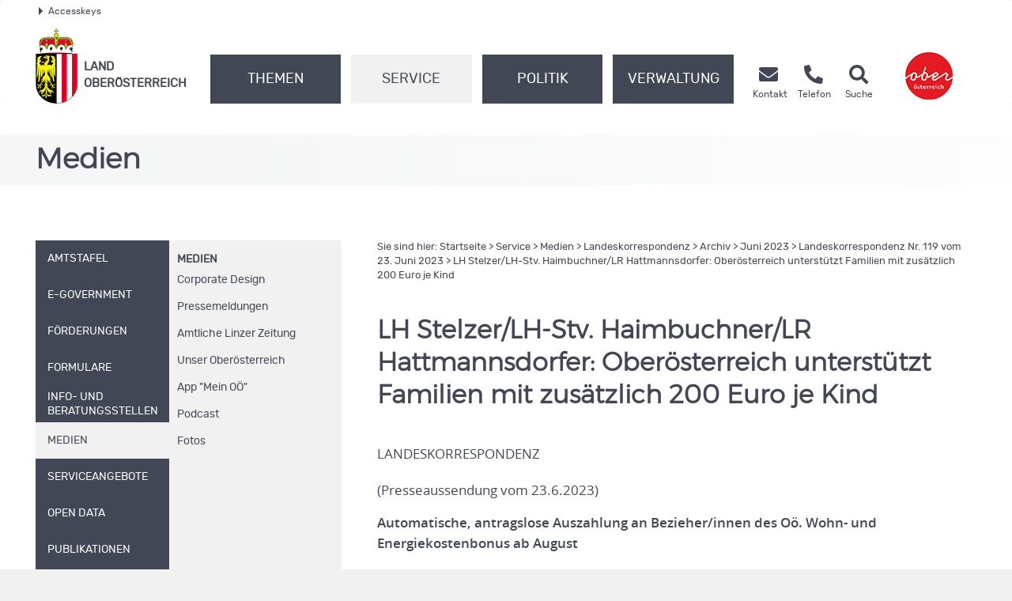

--- FILE ---
content_type: text/html;charset=UTF-8
request_url: https://www.land-oberoesterreich.gv.at/517637.htm
body_size: 15032
content:
<!DOCTYPE HTML>


<html lang="de" class="si-517637">
<head>
 









<meta http-equiv="Content-Type" content="text/html; charset=UTF-8">
<!-- PageParserMarkierungStart TITLE -->
<title>Land Ober&ouml;sterreich - LH Stelzer/LH-Stv. Haimbuchner/LR Hattmannsdorfer: Ober&ouml;sterreich unterst&uuml;tzt Familien mit zus&auml;tzlich 200 Euro je Kind</title>
<!-- PageParserMarkierungEnde TITLE -->
<!-- PageParserMarkierungStart HEADER -->
<meta name="description" content="">
<meta name="keywords" content="">
<meta name="ooeNavLevel" content="12345678">
<meta name="pageID" content="7B54058661CE4D27AD114ED8D62230F7"> 

<meta name="viewport" content="width=device-width, initial-scale=1.0, user-scalable=yes">
<meta name="verify-v1" content="RovEOJs7YADgykbVBDQrDIz56sS2kOw7HwzmUkYrqzk=">
<meta name="msvalidate.01" content="8E5ACCAF436810AE5202B68F196C21D4">
<link rel="canonical" href="https://www.land-oberoesterreich.gv.at/517637.htm">
<link href="/files/ooe2015/cdneu/css/ooeGui2015.css" rel="stylesheet" type="text/css" media="screen, print">
<link href="/files/ooe2015/cdneu/css/flexslider.css" rel="stylesheet" type="text/css" media="screen, print">
<link href="/files/ooe2015/cdneu/css/bootstrap-3.4.1.min.css" rel="stylesheet" type="text/css" media="screen, print">
<link href="/files/ooe2015/cdneu/fonts/fontawesome-free-5.15.1-web/css/all.css" rel="stylesheet">
<link href="/files/ooe2015/cdneu/css/jquery.fancybox.css" rel="stylesheet" type="text/css" media="screen">
<link href="/files/ooe2015/cdneu/css/ooe.css" rel="stylesheet" type="text/css" media="screen, print">
<link href="/files/ooe2015/cdneu/css/ooe-socialmedia.css" rel="stylesheet" type="text/css" media="screen, print">
<link href="/files/ooe2015/cdneu/css/ooe-druck.css" rel="stylesheet" type="text/css" media="print">
<!--<link href="/files/ooe2015/js/jquery-ui-1.11.3/jquery-ui.css" rel="stylesheet" type="text/css" media="screen, print">-->
<link href="/files/ooe2015/cdneu/js/bootstrap-datepicker-1.4.0/css/bootstrap-datepicker3.css" rel="stylesheet" type="text/css" media="screen, print">

<script src="/files/ooe2015/cdneu/js/jquery-3.7.1.min.js"></script>
<!--script type="text/javascript" src="/files/ooe2015/cdneu/js/jquery-migrate-1.2.1.min.js"></script-->
<script src="/files/ooe2015/cdneu/js/bootstrap-3.4.1.min.js"></script>
<script src="/files/ooe2015/cdneu/js/jquery.flexslider.js"></script>
<script src="/files/ooe2015/cdneu/js/jquery.fancybox.js"></script>
<script src="/files/ooe2015/cdneu/js/jquery.mousewheel-3.0.6.pack.js"></script>
<script src="/files/ooe2015/cdneu/js/jquery-listnav.js"></script>
<script src="/files/ooe2015/cdneu/js/ergaenzung.js"></script>
<script src="/files/ooe2015/cdneu/js/form_validator.js"></script>
<!--<script type="text/javascript" src="/files/ooe2015/js/jquery-ui.min.js"></script>-->
<script src="/files/ooe2015/cdneu/js/bootstrap-datepicker-1.4.0/js/bootstrap-datepicker.min.js"></script>
<script src="/files/ooe2015/cdneu/js/bootstrap-datepicker-1.4.0/locales/bootstrap-datepicker.de.min.js"></script>
<script src="/files/ooe2015/cdneu/js/trunk8.js"></script>
<!--[if lt IE 9]>
    <script type="text/javascript" src="/files/ooe2015/cdneu/js/respond.js"></script>
    <script type="text/javascript" src="/files/ooe2015/cdneu/js/html5.js"></script>
<![endif]-->
<script>
$(function() {
    var navLevel=$('meta[name=ooeNavLevel]');
    if (navLevel.length==0) {
        
        return;
    }
    
    var liE3Elements=$('#ooe-unternavigation ul li.ebene3');
    $.each( liE3Elements, function( key, liE3Element) {
        
        var subUL=$(liE3Element).children('ul.ooe-unternavigation_ebene4');
        if (subUL.length==0) {
            
            if ($(liE3Element).hasClass('breit44')) {
                
                $(liE3Element).removeClass('breit44').addClass('breit44oc');
            }
        } else {
        $.each(subUL, function(key, liE4Element) {
            if ($(liE4Element).children('li').length==1) {
                $('li.themaanzeigen').remove();
                $('ul.ooe-unternavigation_ebene4').remove(); 
            }
        });
        }
    });

    if ($('meta[name=ooeNavLevel]').attr("content")=="12") {
        ww = $(window).width();
        if (ww >= 992) {
            $('.ebene3').removeClass('breit44oc');
            if ($('.ebene3').has('ul')) {
                $('.link').removeClass('schmal'); 
                $('.ebene3').removeClass('breit44');
            }
        }
    }

    if ($('.breit44oc').hasClass('active')) {
        $('.ebene3').addClass('hundertprozent') ;
        $('.link').removeClass('schmal') ;
        $('.ooe-hg-ebene2').removeClass('hidden-md hidden-lg');
    }
});

$(function() {
    $('.t8-toggle').trunk8({
        fill: '...', 
        lines: 4, 
        tooltip: false
    });
    $('.t8-toggle-3').trunk8({
        fill: '...',
        lines: 3,
        tooltip: false
    });

    $(window).resize(function (event) {
        $('.t8-resize').trunk8();
    });

    if (location.hash) {
        if (location.hash.indexOf("/") == -1) {
            $('#panel' + location.hash.substring(1) + '.collapse').collapse('show');
        }
        else {
            console.log("In location.hash kommt ein Slash vor. Es könnte sich zb um die Route einer JavaScript-SPA handeln.");
        }
    }
});
</script>

<script>
<!--
/* Adressfenster für Doris */
function winopen(url,size) {
  mapw = window.open(url,"adressuche", "left=0,top=0,toolbar=yes,location=0,directories=no,status=no,menubar=no,scrollbar=no,resizable=1,width=852,height=600");
  mapw.focus();
}
/* allgemeine Funktion zum Öffnen eines Fensters; zB WAP */
function openWin (url, name, options) {
  newwin = window.open (url, name, options);
}
function MM_findObj(n, d) { //v4.01
  var p,i,x;  if(!d) d=document; if((p=n.indexOf("?"))>0&&parent.frames.length) {
    d=parent.frames[n.substring(p+1)].document; n=n.substring(0,p);}
  if(!(x=d[n])&&d.all) x=d.all[n]; for (i=0;!x&&i<d.forms.length;i++) x=d.forms[i][n];
  for(i=0;!x&&d.layers&&i<d.layers.length;i++) x=MM_findObj(n,d.layers[i].document);
  if(!x && d.getElementById) x=d.getElementById(n); return x;
}
//Adobe Imagetauschfunktion
function changeImages() {
  for (var i=0; i<changeImages.arguments.length; i+=2) {
   document[changeImages.arguments[i]].src = changeImages.arguments[i+1];
  }
}

function MM_validateForm() { //v4.0
  var i,p,q,nm,test,num,min,max,errors='',args=MM_validateForm.arguments;
  for (i=0; i<(args.length-2); i+=3) { test=args[i+2]; val=MM_findObj(args[i]);
    if (val) { nm=val.name; if ((val=val.value)!="") {
      if (test.indexOf('isEmail')!=-1) { p=val.indexOf('@');
        if (p<1 || p==(val.length-1)) errors+='- '+nm+' must contain an e-mail address.\n';
      } else if (test!='R') { num = parseFloat(val);
        if (isNaN(val)) errors+='- '+nm+' must contain a number.\n';
        if (test.indexOf('inRange') != -1) { p=test.indexOf(':');
          min=test.substring(8,p); max=test.substring(p+1);
          if (num<min || max<num) errors+='- '+nm+' must contain a number between '+min+' and '+max+'.\n';
    } } } else if (test.charAt(0) == 'R') errors += '- '+nm+' bitte ausfüllen.\n'; }
  } if (errors) alert('Folgende Formularfelder müssen ausgefüllt werden:\n'+errors);
  document.MM_returnValue = (errors == '');
}
//-->
</script>
 

<!-- SDG Beginn -->

<!-- SDG Ende -->


<meta name="geo.region" content="AT-4">
<meta name="geo.placename" content="Linz">
<meta name="geo.position" content="48.303952;14.284838">
<meta name="ICBM" content="48.303952, 14.284838">
<meta property="og:latitude" content="48.303952">
<meta property="og:longitude" content="14.284838">
<meta property="og:street_address" content="Landhausplatz 1">
<meta property="og:locality" content="Linz">
<meta property="og:region" content="Oberoesterreich">
<meta property="og:postal_code" content="4021">
<meta property="og:phone_number" content="+43 732 77 20">
<meta property="og:image" content="https://www.land-oberoesterreich.gv.at/files/ooe2015/cdneu/schema/schema_land_ooe_logo.jpg">
<meta property="og:image:type" content="image/jpeg">
<meta property="og:image:width" content="1200">
<meta property="og:image:height" content="630">
<meta property="og:title" content="Land Oberösterreich - LH Stelzer/LH-Stv. Haimbuchner/LR Hattmannsdorfer: Ober&ouml;sterreich unterst&uuml;tzt Familien mit zus&auml;tzlich 200 Euro je Kind">
<meta property="og:site_name" content="Land Oberösterreich">
<meta property="og:type" content="website">
<meta property="og:url" content="https://www.land-oberoesterreich.gv.at">
<meta property="og:description" content="">
<meta name="og:site_name" content="Land Oberösterreich">
<meta name="og:title" content="Land Oberösterreich - LH Stelzer/LH-Stv. Haimbuchner/LR Hattmannsdorfer: Ober&ouml;sterreich unterst&uuml;tzt Familien mit zus&auml;tzlich 200 Euro je Kind">
<meta name="og:type" content="website">
<meta name="og:url" content="https://www.land-oberoesterreich.gv.at">
<meta name="og:description" content="">
<meta name="og:image" content="https://www.land-oberoesterreich.gv.at/files/ooe2015/cdneu/schema/schema_land_ooe_logo.jpg">
<meta name="og:image:type" content="image/jpg">
<meta name="og:image:width" content="1200">
<meta name="og:image:height" content="630">

<script type="application/ld+json">{ 
    "@context": "http://schema.org/",
    "@type": "Organization",
      "url": "https://www.land-oberoesterreich.gv.at",
    "logo": "https://www.land-oberoesterreich.gv.at/files/ooe2015/cdneu/schema/schema_land_ooe_logo.jpg"
    }   
</script>
<script type="application/ld+json">{ 
    "@context": "http://schema.org/",
     "@type": "Place",
      "address": {
 "@type": "PostalAddress",
"addressLocality": "Linz",
"postalCode": "4021",
"streetAddress": "landhausplatz 1"
}   
}
</script>
<link rel="apple-touch-icon" sizes="57x57" href="/files/ooe2015/cdneu/favicon/apple-icon-57x57.png">
<link rel="apple-touch-icon" sizes="60x60" href="/files/ooe2015/cdneu/favicon/apple-icon-60x60.png">
<link rel="apple-touch-icon" sizes="72x72" href="/files/ooe2015/cdneu/favicon/apple-icon-72x72.png">
<link rel="apple-touch-icon" sizes="76x76" href="/files/ooe2015/cdneu/favicon/apple-icon-76x76.png">
<link rel="apple-touch-icon" sizes="114x114" href="/files/ooe2015/cdneu/favicon/apple-icon-114x114.png">
<link rel="apple-touch-icon" sizes="120x120" href="/files/ooe2015/cdneu/favicon/apple-icon-120x120.png">
<link rel="apple-touch-icon" sizes="144x144" href="/files/ooe2015/cdneu/favicon/apple-icon-144x144.png">
<link rel="apple-touch-icon" sizes="152x152" href="/files/ooe2015/cdneu/favicon/apple-icon-152x152.png">
<link rel="apple-touch-icon" sizes="180x180" href="/files/ooe2015/cdneu/favicon/apple-icon-180x180.png">
<link rel="icon" type="image/png" sizes="192x192"  href="/files/ooe2015/cdneu/favicon/android-icon-192x192.png">
<link rel="icon" type="image/png" sizes="32x32" href="/files/ooe2015/cdneu/favicon/favicon-32x32.png">
<link rel="icon" type="image/png" sizes="96x96" href="/files/ooe2015/cdneu/favicon/favicon-96x96.png">
<link rel="icon" type="image/png" sizes="16x16" href="/files/ooe2015/cdneu/favicon/favicon-16x16.png">
<link rel="manifest" href="/files/ooe2015/cdneu/favicon/manifest.json">
<meta name="msapplication-TileColor" content="#ffffff">
<meta name="msapplication-TileImage" content="/files/ooe2015/cdneu/favicon/ms-icon-144x144.png">
<meta name="theme-color" content="#ffffff">





<!--
<content_zusammenfassung></content_zusammenfassung>
-->
<!-- PageParserMarkierungEnde HEADER -->






</head>

<body id="land" >

<!-- PageParserMarkierungStart BODY -->
<div id="header_druck" class="d-none d-print-flex justify-content-between align-items-center">
  <p><strong>Amt der <abbr title="oberösterreichisch">Oö.</abbr> Landesregierung</strong><br>4021 Linz • Landhausplatz 1<br>
    Telefon (+43 732) 77 20-0<br>
    <span lang="en">E-Mail</span> <a href="mailto:post@ooe.gv.at">post@ooe.gv.at</a><br>www.land-oberoesterreich.gv.at</p>
    <img src="/files/ooe2015/cdneu/strukturbilder/ooe_wappen_kl.png" alt="Landeswappen Oberöstereich">
</div>
<p id="top_link"><a href="#top" title="zum Seitenanfang springen"><span></span>Nach oben</a></p>
<div id="header" class="navbar navbar-default weiss-hg" role="navigation" aria-label="Hauptnavigation">
  <div class="container-fluid ooe-container position-relative">
    <!--AccessKeys-->
    <div class="row ooe-nowrap">
      <div class="panel-group ooe-panel-accesskeys col-sm-12 hidden-xs" id="accordion">
        <div class="panel panel-default ooe-panel-accesskeys">
          <a data-toggle="collapse" data-parent="#accordion" href="#collapseOne"><span class="ooe-dreieck-klein"></span>Accesskeys</a>
        </div>
      </div>
    </div>
    <div id="collapseOne" class="panel-collapse-accesskeys collapse">
      <div class="panel-body ooe-panel-accesskeys">
        <ul class="accesskey" aria-label="Liste Accesskeys">
          <li><a href="#hauptrubriken" title="Direkt zu den Hauptrubriken springen" accesskey="1">Zu den Hauptrubriken springen - Taste 1</a><span class="ooe-hidden">.</span></li>
          <li><a href="#service" title="Direkt zu den Service-Links springen" accesskey="2">Zu den Service-Links (Kontakt, Telefon und Suche) springen - Taste 2</a><span class="ooe-hidden">.</span></li>
          <li><a href="#ooe-unternavigation" title="Direkt zur Unternavigation springen" accesskey="3">Zur Unternavigation (links neben Inhaltsbereich) springen - Taste 3</a><span class="ooe-hidden">.</span></li>
          <li><a href="#inhaltsbereich" title="Direkt zum Inhalt der Seite springen" accesskey="4">Zum Inhalt springen - Taste 4</a><span class="ooe-hidden">.</span></li>      
          <li><a href="#fusszeile" title="Direkt in die Fusszeile springen" accesskey="5">Zur Fußzeile springen - Taste 5</a><span class="ooe-hidden">.</span></li>
        </ul>
      </div>
    </div><!--AccessKeys Ende-->
    <div class=" d-flex w-100 justify-content-between">
      <div class="d-lg-flex flex-fill text-left align-items-end">  
        <div class="ooe-logo d-flex align-items-end justify-content-between mb-3 mb-lg-0">
          <a href="/default.htm" class="d-flex align-items-center text-left">
            <img src="/files/ooe2015/cdneu/strukturbilder/ooe_wappen_kl.png" class="hidden-md hidden-lg mr-2 mt-3" alt="Landeswappen Oberöstereich">
            <img src="/files/ooe2015/cdneu/strukturbilder/ooe_wappen.png" class="hidden-sm hidden-xs mr-2" alt="Landeswappen Oberöstereich">
            <span class="schriftzug text-grossbuchstaben mt-4">Land <br>Oberösterreich</span>
          </a>
          <div class="navbar-header ooe-navbar-header d-flex align-items-end">
            <button type="button" class="navbar-toggle  ooe-navbar-toggle collapsed float-none mr-3" data-toggle="collapse" data-target=".navbar-collapse"> 
            <span class="fas fa-bars  fs-large fs-xl-xlarge"></span> 
            </button>
            <button type="button" class="navbar-toggle ooe-navbar-toggle Suche collapsed float-none mr-3" data-toggle="collapse" data-target=".navbar-collapse-suche">
            <span class="fas fa-search  fs-large fs-xl-xlarge"></span>
            </button>
            <div class="visible-sm-inline-block visible-xs-inline-block">
              <a href="https://www.upperaustria.at/de" target="_blank" title="Link öffnet neues Fenster">
                <img src="/files/ooe2015/cdneu/strukturbilder/standortLogo_Ooe_kl.png"  class="winzig" alt="Standortlogo Oberösterreich">
              </a> 
            </div>
          </div>
        </div>
        <div class="clear_r visible-sm visible-xs"></div>
        <div class="d-lg-flex flex-fill ooe-nopadding ooe-navbar-rubrik">
          <div class="navbar-collapse-suche collapse hidden-lg hidden-md">
            <form class="form-horizontal  ooe-suche" action="
 
 
 
 
 /suche.htm?Reset=true
 
 
 " method="GET" name="frmSearch">
              <fieldset class="cont_search_daten suchformular my-3"><legend class="sr-only">Schnellsuche</legend>
                <div class="form-group">
                  <div class="col-xs-9">
                    <input type="hidden" name="Suche" value="Suchen">
                    <input type="hidden" name="suchart" value="Amt">
                    <label for="erweitertesucheSearchQueryHeader" class="sr-only">Schnellsuche</label>
                    <input class="form-control ooe-form-control" type="search" name="suche.query" placeholder="Suchbegriff" id="erweitertesucheSearchQueryHeader">
                  </div>
                  <div class="col-xs-3">
                    <button id="Schnellsuche" name="Schnellsuche" type="submit" class="btn btn-default" title="Schnellsuche starten">Finden</button>
                  </div>
                </div>
              </fieldset>
            </form> 
          </div>
          <div class="navbar-collapse collapse ooe-nopadding w-100"><a id="hauptrubriken" class="sr-only-focusable"></a>
            <form class="form-horizontal ooe-suche ooe-suche-xxs d-none" action="
 
 
 
 
 /suche.htm?Reset=true
 
 
 " method="GET" name="frmSearch">
              <fieldset class="cont_search_daten suchformular my-3"><legend class="sr-only">Schnellsuche</legend>
                <div class="form-group">
                  <div class="col-xs-12 mb-3">
                    <input type="hidden" name="Suche" value="Suchen">
                    <input type="hidden" name="suchart" value="Amt">
                    <label for="erweitertesucheSearchQueryHeaderxxs" class="sr-only">Schnellsuche</label>
                    <input class="form-control ooe-form-control" type="search" name="suche.query" placeholder="Suchbegriff" id="erweitertesucheSearchQueryHeaderxxs">
                  </div>
                  <div class="col-xs-12">
                    <button id="Schnellsuchexxs" name="Schnellsuche" type="submit" class="btn btn-default w-100" title="Schnellsuche starten">Suchen</button>
                  </div>
                </div>
              </fieldset>
            </form>
            <ul class="nav navbar-nav ooe-hauptnav-header d-lg-flex">
              
<li><a href="/themen.htm" class="flex-fill">Themen</a><span class="ooe-hidden">.</span>
<button class="btn btn-primary visible-xs visible-sm ooe-dropdown" title="Unternavigationspunkte anzeigen" data-toggle="dropdown">
<span class="glyphicon glyphicon-plus"></span>
<span class="glyphicon glyphicon-minus"></span>
</button>

    <div class="dropdown-menu ooe-dropdown-menu">
        <div class="row">
            <div class="container-fluid ooe-container ">
                <div class="ooe-mouseover">
                    <p class="hidden-xs hidden-sm">Die Themen des Landes Ober&ouml;sterreich</p>
                    <ul>
                        <li><a href="/bauenundwohnen.htm" class="btn ooe-btn">Bauen und Wohnen</a><span class="ooe-hidden">.</span></li><!-- /bauenundwohnen.htm -->
 
 <li><a href="/133.htm" class="btn ooe-btn">Bildung und Forschung</a><span class="ooe-hidden">.</span></li><!-- /133.htm -->
 
 <li><a href="/203110.htm" class="btn ooe-btn">Europa und Internationales</a><span class="ooe-hidden">.</span></li><!-- /203110.htm -->
 
 <li><a href="/141017.htm" class="btn ooe-btn">Geschichte und Geografie</a><span class="ooe-hidden">.</span></li><!-- /141017.htm -->
 
 <li><a href="/139.htm" class="btn ooe-btn">Gesellschaft und Soziales</a><span class="ooe-hidden">.</span></li><!-- /139.htm -->
 
 <li><a href="/141.htm" class="btn ooe-btn">Gesundheit</a><span class="ooe-hidden">.</span></li><!-- /141.htm -->
 
 <li><a href="/kultur.htm" class="btn ooe-btn">Kultur</a><span class="ooe-hidden">.</span></li><!-- /kultur.htm -->
 
 <li><a href="/147.htm" class="btn ooe-btn">Land- und Forstwirtschaft</a><span class="ooe-hidden">.</span></li><!-- /147.htm -->
 
 <li><a href="/89557.htm" class="btn ooe-btn">Sicherheit und Ordnung</a><span class="ooe-hidden">.</span></li><!-- /89557.htm -->
 
 <li><a href="/151.htm" class="btn ooe-btn">Sport und Freizeit</a><span class="ooe-hidden">.</span></li><!-- /151.htm -->
 
 <li><a href="/statistik.htm" class="btn ooe-btn">Statistik</a><span class="ooe-hidden">.</span></li><!-- /statistik.htm -->
 
 <li><a href="/153.htm" class="btn ooe-btn">Umwelt und Natur</a><span class="ooe-hidden">.</span></li><!-- /153.htm -->
 
 <li><a href="/528685.htm" class="btn ooe-btn">Verkehr</a><span class="ooe-hidden">.</span></li><!-- /528685.htm -->
 
 <li><a href="/157.htm" class="btn ooe-btn">Wirtschaft, Arbeit und Tourismus</a><span class="ooe-hidden">.</span></li><!-- /157.htm -->
 
 
                    </ul>
                    <div class="clear"></div>
                </div>
            </div>
        </div>
    </div>

</li>

 
<li class="active"><a href="/buergerservice.htm" class="flex-fill">Service</a><span class="ooe-hidden">.</span>
<button class="btn btn-primary visible-xs visible-sm ooe-dropdown" title="Unternavigationspunkte anzeigen" data-toggle="dropdown">
<span class="glyphicon glyphicon-plus"></span><span class="glyphicon glyphicon-minus"></span>
</button>

    <div class="dropdown-menu ooe-dropdown-menu">
        <div class="row">
            <div class="container-fluid ooe-container ">
                <div class="ooe-mouseover">
                    <p class="hidden-xs hidden-sm"><span lang="en">Online</span>-Service rund um die Uhr</p>
                    <ul>
                        <li><a href="/amtstafel.htm" class="btn ooe-btn">Amtstafel</a><span class="ooe-hidden">.</span></li><!-- /amtstafel.htm -->
 
 <li><a href="/egov.htm" class="btn ooe-btn"><span lang="en">E-Government</span></a><span class="ooe-hidden">.</span></li><!-- /egov.htm -->
 
 <li><a href="/foerderungen.htm" class="btn ooe-btn">Förderungen</a><span class="ooe-hidden">.</span></li><!-- /foerderungen.htm -->
 
 <li><a href="/formulare.htm" class="btn ooe-btn">Formulare</a><span class="ooe-hidden">.</span></li><!-- /formulare.htm -->
 
 <li><a href="/12427.htm" class="btn ooe-btn">Info- und Beratungsstellen</a><span class="ooe-hidden">.</span></li><!-- /12427.htm -->
 
 <li><a href="/12090.htm" class="btn ooe-btn active">Medien</a><span class="ooe-hidden">.</span></li><!-- /12090.htm -->
 <li><a href="/141018.htm" class="btn ooe-btn">Serviceangebote</a><span class="ooe-hidden">.</span></li><!-- /141018.htm -->
 
 <li><a href="/opendata.htm" class="btn ooe-btn">Open Data</a><span class="ooe-hidden">.</span></li><!-- /opendata.htm -->
 
 <li><a href="https://www2.land-oberoesterreich.gv.at/internetpub/InternetPubPublikationenKategorien.jsp?SessionID=SID-F43F70B0-4EF6531F&amp;xmlid=Seiten%2F517637.htm&amp;dest=ooe" class="btn ooe-btn">Publikationen</a><span class="ooe-hidden">.</span></li><!-- /was_internetpub.htm -->
 
 <li><a href="/veranstaltungen.htm" class="btn ooe-btn">Veranstaltungen</a><span class="ooe-hidden">.</span></li><!-- /veranstaltungen.htm -->
 
 
                    </ul>
                    <div class="clear"></div>
                </div>
            </div>
        </div>
    </div>

</li>

 
<li><a href="/45462.htm" class="flex-fill">Politik</a><span class="ooe-hidden">.</span>
<button class="btn btn-primary visible-xs visible-sm ooe-dropdown" title="Unternavigationspunkte anzeigen" data-toggle="dropdown">
<span class="glyphicon glyphicon-plus"></span>
<span class="glyphicon glyphicon-minus"></span>
</button>

    <div class="dropdown-menu ooe-dropdown-menu">
        <div class="row">
            <div class="container-fluid ooe-container ">
                <div class="ooe-mouseover">
                    <p class="hidden-xs hidden-sm">Ober&ouml;sterreich und seine Politik</p>
                    <ul>
                        <li><a href="/landtag.htm" class="btn ooe-btn">Landtag</a><span class="ooe-hidden">.</span></li><!-- /landtag.htm -->
 
 <li><a href="/12160.htm" class="btn ooe-btn">Landesregierung</a><span class="ooe-hidden">.</span></li><!-- /12160.htm -->
 
 <li><a href="/12161.htm" class="btn ooe-btn">Recht</a><span class="ooe-hidden">.</span></li><!-- /12161.htm -->
 
 <li><a href="/wahlen.htm" class="btn ooe-btn">Wahlen</a><span class="ooe-hidden">.</span></li><!-- /wahlen.htm -->
 
 <li><a href="/12162.htm" class="btn ooe-btn">Budget</a><span class="ooe-hidden">.</span></li><!-- /12162.htm -->
 
 
                    </ul>
                    <div class="clear"></div>
                </div>
            </div>
        </div>
    </div>

</li>

 
<li><a href="/12118.htm" class="flex-fill">Verwaltung</a><span class="ooe-hidden">.</span>
<button class="btn btn-primary visible-xs visible-sm ooe-dropdown" title="Unternavigationspunkte anzeigen" data-toggle="dropdown">
<span class="glyphicon glyphicon-plus"></span>
<span class="glyphicon glyphicon-minus"></span>
</button>

    <div class="dropdown-menu ooe-dropdown-menu">
        <div class="row">
            <div class="container-fluid ooe-container ">
                <div class="ooe-mouseover">
                    <p class="hidden-xs hidden-sm"><abbr title="oberösterreichisch">O&ouml;.</abbr> Landesverwaltung im Dienste der B&uuml;rgerinnen und B&uuml;rger</p>
                    <ul>
                        <li><a href="/12735.htm" class="btn ooe-btn">Amt der <abbr title="oberösterreichisch">Oö.</abbr> Landesregierung</a><span class="ooe-hidden">.</span></li><!-- /12735.htm -->
 
 <li><a href="/12737.htm" class="btn ooe-btn">Bezirkshauptmannschaften</a><span class="ooe-hidden">.</span></li><!-- /12737.htm -->
 
 <li><a href="/38526.htm" class="btn ooe-btn">Gemeinden</a><span class="ooe-hidden">.</span></li><!-- /38526.htm -->
 
 <li><a href="/141020.htm" class="btn ooe-btn">Sonstige Einrichtungen</a><span class="ooe-hidden">.</span></li><!-- /141020.htm -->
 
 <li><a href="/141021.htm" class="btn ooe-btn">Landesdienst</a><span class="ooe-hidden">.</span></li><!-- /141021.htm -->
 
 
                    </ul>
                    <div class="clear"></div>
                </div>
            </div>
        </div>
    </div>

</li>

 
<li class="visible-xs visible-sm"><a href="/12086.htm">Kontakt</a><span class="ooe-hidden">.</span>
<button class="btn btn-primary visible-xs visible-sm ooe-dropdown" title="Unternavigationspunkte anzeigen" data-toggle="dropdown">
<span class="glyphicon glyphicon-plus"></span>
<span class="glyphicon glyphicon-minus"></span>
</button>
    <div class="dropdown-menu ooe-dropdown-menu">
        <div class="row">
            <div class="container-fluid ooe-container">
                <div class="ooe-mouseover">
                    <ul>
                        <li><a href="/520918.htm" class="btn ooe-btn">Kontaktmöglichkeiten</a><span class="ooe-hidden">.</span></li><!-- /520918.htm -->
 
 <li><a href="/190686.htm" class="btn ooe-btn"><span lang="en">E-Mail</span>-Verschlüsselung</a><span class="ooe-hidden">.</span></li><!-- /190686.htm -->
 
 <li><a href="/amtssignatur.htm" class="btn ooe-btn">Amtssignatur </a><span class="ooe-hidden">.</span></li><!-- /amtssignatur.htm -->
 
 <li><a href="/externemeldestelle.htm" class="btn ooe-btn">Meldung nach <abbr title="oberösterreichisch">Oö.</abbr> HSchG</a><span class="ooe-hidden">.</span></li><!-- /externemeldestelle.htm -->
 
 <li><a href="/termin.htm" class="btn ooe-btn"><span lang="en">Online</span>-Terminvereinbarung</a><span class="ooe-hidden">.</span></li><!-- /termin.htm -->
 
 <li><a href="https://www2.land-oberoesterreich.gv.at/internettel/Start.jsp?SessionID=SID-F43F70B0-4EF6531F" class="btn ooe-btn">Telefonbuch</a><span class="ooe-hidden">.</span></li><!-- /was_internettel.htm -->
 
 <li><a href="/240736.htm" class="btn ooe-btn">Barrierefreiheit</a><span class="ooe-hidden">.</span></li><!-- /240736.htm -->
 
 <li><a href="/nutzungsbedingungen.htm" class="btn ooe-btn">Nutzungsbedingungen</a><span class="ooe-hidden">.</span></li><!-- /nutzungsbedingungen.htm -->
 
 <li><a href="/13001.htm" class="btn ooe-btn">Impressum</a><span class="ooe-hidden">.</span></li><!-- /13001.htm -->
 
 <li><a href="/datenschutz.htm" class="btn ooe-btn">Datenschutz</a><span class="ooe-hidden">.</span></li><!-- /datenschutz.htm -->
 
 
                    </ul>
                    <div class="clear"></div>
                </div>
            </div>
        </div>
    </div>
</li>         
    
 
 
 
 
            </ul>
          </div>
        </div>
        <div class="service d-none d-lg-flex ooe-nopadding"><a id="service"></a>  
          <ul class="nav navbar-nav ooe-metanav-header d-flex w-100">
            <li class="Kontakt"><a href="/12086.htm"><span class="fas fa-envelope fs-large fs-xl-xlarge"></span>
        <span class="hidden-md hidden-sm">
            <br>Kontakt</span></a><span class="ooe-hidden">.</span></li><!-- /12086.htm --><li class="Telefonbuch"><a href="https://www2.land-oberoesterreich.gv.at/internettel/Start.jsp?SessionID=SID-F43F70B0-4EF6531F"><span class="fas fa-phone-alt fs-large fs-xl-xlarge"></span>
        <span class="hidden-md hidden-sm">
            <br>Telefon</span></a><span class="ooe-hidden">.</span></li><!-- /was_internettel.htm --><li class="Suche"><a href="/suche.htm?Reset=true"><span class="fas fa-search fs-large fs-xl-xlarge"></span>
        <span class="hidden-md hidden-sm">
            <br>Suche</span></a><span class="ooe-hidden">.</span></li><!-- /suche.htm -->
          </ul>
        </div>
      </div>
      <div class="d-none d-lg-flex">
        <a href="https://www.upperaustria.at/de" target="_blank" title="Link öffnet neues Fenster">
        <img src="/files/ooe2015/cdneu/strukturbilder/standortLogo_Ooe.png" alt="Standortlogo Oberösterreich">
        </a> 
      </div>
    </div>
  </div>
</div><!-- id=header ENDE -->
<!--Inhaltsbereich-->
<div id="content" class="folgeseite">
  <div class="container-fluid p-0 hidden-print" id="ausnahmezustand">
    <div class="col-12 ausnahmezustand-hg">
      <a href="https://corona.ooe.gv.at" target="_blank" title="Website wird in einem neuen Fenster geöffnet">
        Coronavirus: Aktuelle Informationen
        <span class="fas fa-viruses fs-large fs-xl-xlarge"></span>
      </a>
    </div>
  </div>
  <div class="container-fluid p-0">
  
    
    <div class="schaufenster Service hidden-sm hidden-xs">
        <div class="slides ooe-container m-auto">
            <div class="schaufenster-icon">
                <div class="col-sm-12">
                    <p class="ueberschrift">Medien</p>
                    
                </div>
            </div>
        </div>
    </div>

    
  
   </div>
  <div class="container-fluid ooe-container">
    <div class="row content">
      <div class="col-sm-4 ooe-hg-ebene3 hidden-xs hidden-sm"></div>
      <div class="col-sm-4 ooe-hg-ebene2 hidden-xs hidden-sm hidden-md hidden-lg"></div> 
      <div class="col-sm-4 ooe-hg-ebene2-schmal active hidden-xs hidden-sm"></div> 
      <div id="ooe-unternavigation" class="col-md-4 col-sm-12 col-xs-12 pl-lg-0" role="navigation" aria-label="Unternavigation">
        <ul class="ooe-unternavigation">       
          
    <li class="ebene3 breit44">
    <button type="button" class="navbar-toggle ooe-navbar-toggle unav-toggle collapsed visible-sm visible-xs" data-toggle="collapse" data-target=".ooe-unternavigation_ebene4">
        <span class="sr-only">Navigationsmenü öffnen und schließen</span>
        <span class="glyphicon glyphicon-plus"></span>
        <span class="glyphicon glyphicon-minus"></span>
    </button>
    <a href="/amtstafel.htm" class="link schmal"><span class="vertikale-ausrichtung">
        <span class="navpunkt">Amtstafel</span>
    </span></a><span class="ooe-hidden">.</span><span class="wirklich-unsichtbar">/amtstafel.htm</span></li>

 
    <li class="ebene3 breit44">
    <button type="button" class="navbar-toggle ooe-navbar-toggle unav-toggle collapsed visible-sm visible-xs" data-toggle="collapse" data-target=".ooe-unternavigation_ebene4">
        <span class="sr-only">Navigationsmenü öffnen und schließen</span>
        <span class="glyphicon glyphicon-plus"></span>
        <span class="glyphicon glyphicon-minus"></span>
    </button>
    <a href="/egov.htm" class="link schmal"><span class="vertikale-ausrichtung">
        <span class="navpunkt">E-Government</span>
    </span></a><span class="ooe-hidden">.</span><span class="wirklich-unsichtbar">/egov.htm</span></li>

 
    <li class="ebene3 breit44">
    <button type="button" class="navbar-toggle ooe-navbar-toggle unav-toggle collapsed visible-sm visible-xs" data-toggle="collapse" data-target=".ooe-unternavigation_ebene4">
        <span class="sr-only">Navigationsmenü öffnen und schließen</span>
        <span class="glyphicon glyphicon-plus"></span>
        <span class="glyphicon glyphicon-minus"></span>
    </button>
    <a href="/foerderungen.htm" class="link schmal"><span class="vertikale-ausrichtung">
        <span class="navpunkt">Förderungen</span>
    </span></a><span class="ooe-hidden">.</span><span class="wirklich-unsichtbar">/foerderungen.htm</span></li>

 
    <li class="ebene3 breit44">
    <button type="button" class="navbar-toggle ooe-navbar-toggle unav-toggle collapsed visible-sm visible-xs" data-toggle="collapse" data-target=".ooe-unternavigation_ebene4">
        <span class="sr-only">Navigationsmenü öffnen und schließen</span>
        <span class="glyphicon glyphicon-plus"></span>
        <span class="glyphicon glyphicon-minus"></span>
    </button>
    <a href="/formulare.htm" class="link schmal"><span class="vertikale-ausrichtung">
        <span class="navpunkt">Formulare</span>
    </span></a><span class="ooe-hidden">.</span><span class="wirklich-unsichtbar">/formulare.htm</span></li>

 
    <li class="ebene3 breit44">
    <button type="button" class="navbar-toggle ooe-navbar-toggle unav-toggle collapsed visible-sm visible-xs" data-toggle="collapse" data-target=".ooe-unternavigation_ebene4">
        <span class="sr-only">Navigationsmenü öffnen und schließen</span>
        <span class="glyphicon glyphicon-plus"></span>
        <span class="glyphicon glyphicon-minus"></span>
    </button>
    <a href="/12427.htm" class="link schmal"><span class="vertikale-ausrichtung">
            <span class="navpunkt">Info- und Beratungsstellen</span>
        </span></a><span class="ooe-hidden">.</span><span class="wirklich-unsichtbar">/12427.htm</span></li>

 
            <li class="ebene3 active
             breit44
                ">
                <button type="button" class="navbar-toggle ooe-navbar-toggle unav-toggle collapsed visible-sm visible-xs" data-toggle="collapse" data-target=".ooe-unternavigation_ebene4">
                    <span class="sr-only">Navigationsmenü öffnen und schließen</span>
                    <span class="glyphicon glyphicon-plus"></span>
                    <span class="glyphicon glyphicon-minus"></span>
                </button>
                <a href="/12090.htm" class="link schmal">
                    <span class="vertikale-ausrichtung">
                        <span class="navpunkt">
           Medien
            </span></span></a><span class="ooe-hidden">.</span><span class="wirklich-unsichtbar">/12090.htm</span>
          
                            <ul class="ooe-unternavigation_ebene4 active collapse">
                                <li class="themazeigen">
                                    <a href="/12090.htm">
                        Medien
                                    </a><span class="ooe-hidden">.</span></li>
                                    
    <li><a href="/cd-downloads.htm" class="ebene4">
        Corporate <span lang="en">Design</span>
        
        </a><span class="ooe-hidden">.</span></li><span class="wirklich-unsichtbar">/cd-downloads.htm</span>
 
    <li><a href="/presse.htm" class="ebene4">
        Pressemeldungen
        
        </a><span class="ooe-hidden">.</span></li><span class="wirklich-unsichtbar">/presse.htm</span>
 
 
    <li><a href="/113860.htm" class="ebene4">
        Amtliche Linzer Zeitung 
        
        </a><span class="ooe-hidden">.</span></li><span class="wirklich-unsichtbar">/113860.htm</span>
 
    <li><a href="/unserooe.htm" class="ebene4">
        Unser Oberösterreich
        
        </a><span class="ooe-hidden">.</span></li><span class="wirklich-unsichtbar">/unserooe.htm</span>
 
    <li><a href="/222301.htm" class="ebene4">
        <span lang="en">App</span> "Mein <abbr title="Oberösterreich">OÖ</abbr>"
        
        </a><span class="ooe-hidden">.</span></li><span class="wirklich-unsichtbar">/222301.htm</span>
 
    <li><a href="/537874.htm" class="ebene4">
        <span lang="en">Podcast</span>
        
        </a><span class="ooe-hidden">.</span></li><span class="wirklich-unsichtbar">/537874.htm</span>
 
    <li><a href="https://www2.land-oberoesterreich.gv.at/internetfoto/Browse.jsp?SessionID=SID-F43F70B0-4EF6531F&amp;xmlid=Seiten%2F517637.htm&amp;mandantId=18&day=today" class="ebene4">
        Fotos 
        
        </a><span class="ooe-hidden">.</span></li><span class="wirklich-unsichtbar">/was_internetfoto.htm</span>
 
                        
                            </ul>
                        </li>

    <li class="ebene3 breit44">
    <button type="button" class="navbar-toggle ooe-navbar-toggle unav-toggle collapsed visible-sm visible-xs" data-toggle="collapse" data-target=".ooe-unternavigation_ebene4">
        <span class="sr-only">Navigationsmenü öffnen und schließen</span>
        <span class="glyphicon glyphicon-plus"></span>
        <span class="glyphicon glyphicon-minus"></span>
    </button>
    <a href="/141018.htm" class="link schmal"><span class="vertikale-ausrichtung">
        <span class="navpunkt">Serviceangebote</span>
    </span></a><span class="ooe-hidden">.</span><span class="wirklich-unsichtbar">/141018.htm</span></li>

 
    <li class="ebene3 breit44">
    <button type="button" class="navbar-toggle ooe-navbar-toggle unav-toggle collapsed visible-sm visible-xs" data-toggle="collapse" data-target=".ooe-unternavigation_ebene4">
        <span class="sr-only">Navigationsmenü öffnen und schließen</span>
        <span class="glyphicon glyphicon-plus"></span>
        <span class="glyphicon glyphicon-minus"></span>
    </button>
    <a href="/opendata.htm" class="link schmal"><span class="vertikale-ausrichtung">
        <span class="navpunkt">Open Data</span>
    </span></a><span class="ooe-hidden">.</span><span class="wirklich-unsichtbar">/opendata.htm</span></li>

 
    <li class="ebene3 breit44oc">
    <button type="button" class="navbar-toggle ooe-navbar-toggle unav-toggle collapsed visible-sm visible-xs" data-toggle="collapse" data-target=".ooe-unternavigation_ebene4">
        <span class="sr-only">Navigationsmenü öffnen und schließen</span>
        <span class="glyphicon glyphicon-plus"></span>
        <span class="glyphicon glyphicon-minus"></span>
    </button>
    <a href="https://www2.land-oberoesterreich.gv.at/internetpub/InternetPubPublikationenKategorien.jsp?SessionID=SID-F43F70B0-4EF6531F&amp;xmlid=Seiten%2F517637.htm&amp;dest=ooe" class="link schmal"><span class="vertikale-ausrichtung">
        <span class="navpunkt">Publikationen</span>
    </span></a><span class="ooe-hidden">.</span><span class="wirklich-unsichtbar">/was_internetpub.htm</span></li>

 
    <li class="ebene3 breit44">
    <button type="button" class="navbar-toggle ooe-navbar-toggle unav-toggle collapsed visible-sm visible-xs" data-toggle="collapse" data-target=".ooe-unternavigation_ebene4">
        <span class="sr-only">Navigationsmenü öffnen und schließen</span>
        <span class="glyphicon glyphicon-plus"></span>
        <span class="glyphicon glyphicon-minus"></span>
    </button>
    <a href="/veranstaltungen.htm" class="link schmal"><span class="vertikale-ausrichtung">
        <span class="navpunkt">Veranstaltungen</span>
    </span></a><span class="ooe-hidden">.</span><span class="wirklich-unsichtbar">/veranstaltungen.htm</span></li>

 
        </ul>
        <div class="clear"></div>
      </div>
      <div id="inhalt" class="col-md-8 col-sm-12" role="main">
        
        <div id="pfadangabe" class="hidden-sm hidden-xs">Sie sind hier: <ul class="list-unstyled p-0"><li><a href="/default.htm" class="grau">Startseite</a><span class="ooe-hidden">.</span></li><li>&nbsp;&gt; <a href="/buergerservice.htm" class="grau">Service</a><span class="ooe-hidden">.</span><!-- /buergerservice.htm --><li>&nbsp;&gt; <a href="/12090.htm" class="grau">Medien</a><span class="ooe-hidden">.</span><!-- /12090.htm --><li>&nbsp;&gt; <a href="/lksuche.htm" class="grau">Landeskorrespondenz</a><span class="ooe-hidden">.</span><!-- /lksuche.htm --><li>&nbsp;&gt; <a href="/27531.htm" class="grau">Archiv</a><span class="ooe-hidden">.</span><!-- /27531.htm --><li>&nbsp;&gt; <a href="/297338.htm" class="grau">Juni 2023</a><span class="ooe-hidden">.</span><!-- /297338.htm --><li>&nbsp;&gt; <a href="/517606.htm" class="grau">Landeskorrespondenz <abbr title="Nummer">Nr.</abbr> 119 vom 23. Juni 2023</a><span class="ooe-hidden">.</span><!-- /517606.htm --><li>&nbsp;&gt; <a href="/517637.htm" class="grau"><abbr title="Landeshauptmann">LH</abbr> Stelzer/<abbr title="Landeshauptmann-Stellvertreter">LH-Stv.</abbr> Haimbuchner/<abbr title="Landesrat">LR</abbr> Hattmannsdorfer: Oberösterreich unterstützt Familien mit zusätzlich 200 Euro je Kind</a><span class="ooe-hidden">.</span><!-- /517637.htm --></li></li></li></li></li></li></li></ul><!--EndBreadcrumb--></div>
        
        
        
        
<!-- PageParserMarkierungEnde BODY -->
<!-- Inhalt (Start)--><a id="inhaltsbereich" class="sr-only-focusable"></a>
<!-- PageParserMarkierungStart UEBERSCHRIFT -->
        
        
        
        
                
                
                
                
                
                
        
        
        
        
        <h1>
        
          <abbr title="Landeshauptmann">LH</abbr> Stelzer/<abbr title="Landeshauptmann-Stellvertreter">LH-Stv.</abbr> Haimbuchner/<abbr title="Landesrat">LR</abbr> Hattmannsdorfer: Ober&ouml;sterreich unterst&uuml;tzt Familien mit zus&auml;tzlich 200 Euro je Kind
        
        </h1>
        
        
        
          
          <div class="clear"></div>
          
<!-- PageParserMarkierungEnde UEBERSCHRIFT -->
        
<!-- PageParserMarkierungStart INHALT -->
        <div class="text">
          
          
          <!-- Seitenraster -->
          
          






<p class="ueberschrift ooe-lk" role="heading" aria-level="2">Landeskorrespondenz 

</p>




<p class="einleitung"></p>

</htmltext>



    

    


<div class="texteditor">
<p>(Presseaussendung vom 23.6.2023)</p>

<p><strong>Automatische, antragslose Auszahlung an Bezieher/innen des <abbr title="oberösterreichisch">O&ouml;.</abbr> Wohn- und Energiekostenbonus ab August</strong></p>

<p><strong>Das Land Ober&ouml;sterreich unterst&uuml;tzt besonders Familien und Alleinerziehende mit Kindern angesichts anhaltend hoher Kosten, die vor allem in der Ferien- sowie Schulstartzeit extra anfallen. 200 Euro werden pro Kind zus&auml;tzlich an alle Bezieher/innen des <abbr title="oberösterreichisch">O&ouml;.</abbr> Wohn- und Energiekostenbonus ausbezahlt, maximal 800 Euro zus&auml;tzlich zur bisherigen Unterst&uuml;tzung je Haushalt. Daf&uuml;r ist kein neuerlicher Antrag erforderlich. F&uuml;r jene, die noch keinen Antrag gestellt haben, wurde die Antragsfrist bis 31. Juli 2023 verl&auml;ngert.</strong></p>

<p>„Die Ober&ouml;sterreicherinnen und Ober&ouml;sterreicher k&ouml;nnen auf uns z&auml;hlen, darum greifen wir Familien nochmal besonders unter die Arme. Der <abbr title="oberösterreichisch">O&ouml;.</abbr> Wohn- und Energiekostenbonus leistet bereits f&uuml;r &uuml;ber 120.000 Haushalte eine wichtige Unterst&uuml;tzung und wird nun ausgeweitet.“<br />
Landeshauptmann <strong><abbr title="Magister">Mag.</abbr> Thomas Stelzer</strong></p>

<p>„Es sind vor allem die Familien, die oft abseits der &ouml;ffentlichen Wahrnehmung mit echten Problemen zu k&auml;mpfen haben. Auch wenn wir diese Probleme nicht alle beseitigen k&ouml;nnen, wollen wir mit der Ausweitung des Bonus doch einen zielgerichteten Beitrag f&uuml;r Eltern leisten.“<br />
Familienreferent <abbr title="Landeshauptmann">LH</abbr>-Stellvertreter <strong><abbr title="Doktor">Dr.</abbr> Manfred Haimbuchner</strong></p>

<p>„Ab Sommer helfen wir speziell Familien und Alleinerziehenden mit Kindern. Besonders die Ferien- und Schulstartzeit ist f&uuml;r Familien mit Kosten verbunden und hier wollen wir mit zus&auml;tzlich 200 Euro je Kind treffsicher und verl&auml;sslich unterst&uuml;tzen.“<br />
Sozial-Landesrat <strong><abbr title="Doktor">Dr.</abbr> Wolfgang Hattmannsdorfer</strong></p>

<p>Bislang haben knapp 42.000 Familien den <abbr title="oberösterreichisch">O&ouml;.</abbr> Wohn- und Energiekostenbonus beantragt. Ihnen werden ab August automatisch 200 Euro je Kind in zwei Raten (zu je 100 Euro) &uuml;berwiesen.</p>

<p><strong>Details zum erweiterten <abbr title="oberösterreichisch">O&ouml;.</abbr> Wohn- und Energiekostenbonus:</strong><br />
Bisherige Unterst&uuml;tzung:</p>

<ul>
	<li>200 Euro pro Haushalt</li>
	<li>300 <abbr title="Euro">EUR</abbr> pro Haushalt mit einem minderj&auml;hrigen Kind</li>
	<li>400 Euro pro Haushalt mit zwei oder mehr minderj&auml;hrigen Kindern</li>
</ul>

<p>&nbsp;</p>

<p><strong>Ab August zus&auml;tzlich – automatisch ohne extra Antrag:</strong></p>

<ul>
	<li>200 Euro je Kind (bis zum <abbr title="maximal">max.</abbr> 4. Kind)</li>
	<li>also in Summe <abbr title="maximal">max.</abbr> 800 Euro zus&auml;tzlich</li>
	<li>Automatische Auszahlung in zwei Raten zu je 100 Euro pro Kind im August und September</li>
</ul>

<p><strong>Gesamte Unterst&uuml;tzung durch <abbr title="oberösterreichisch">O&ouml;.</abbr> Wohn- und Energiekostenbonus:</strong><br />
Familie/Alleinerziehende&nbsp;&nbsp; &nbsp;<br />
mit 1 Kind&nbsp; &nbsp; &nbsp; &nbsp; &nbsp; &nbsp;500 Euro<br />
mit 2 Kindern&nbsp; &nbsp; &nbsp; 800 Euro<br />
mit 3 Kindern&nbsp;&nbsp; &nbsp;1.000 Euro<br />
mit 4 Kindern&nbsp;&nbsp; &nbsp;1.200 Euro</p>

<p><strong><abbr title="oberösterreichisch">O&ouml;.</abbr> Wohn- und Energiekostenbonus noch nicht beantragt? In wenigen Schritten einfach bis 31. Juli 2023 <span lang="en">online</span> beantragen:</strong></p>

<ul>
	<li>Antragsformular auf www.ooe.gv.at/energiekostenbonus ausf&uuml;llen</li>
	<li>Die B&uuml;rgerservicestellen der Gemeinde&auml;mter und Magistrate leisten bei Bedarf entsprechende Unterst&uuml;tzung bei der Dateneingabe.</li>
	<li>Ben&ouml;tigte Angaben: pers&ouml;nliche Daten, Jahresbruttoeinkommen 2022 aller im Haushalt lebenden Personen, &ouml;sterreichische Bankverbindung&nbsp;</li>
	<li>Es sind keine Dokumente hochzuladen, die eingegebenen Daten werden im Hintergrund automatisch mit dem Melderegister sowie dem Transparenzportal des Bundesministeriums f&uuml;r Finanzen abgeglichen. &nbsp;</li>
</ul>

<p><strong>Einkommensgrenze </strong>(Bruttojahreseinkommen 2022, ohne Familienbeilhilfe oder sonst. Sozialleistungen):</p>

<ul>
	<li><strong><abbr title="Euro">EUR</abbr> 27.000,- f&uuml;r Ein-Personen-Haushalte</strong> (<abbr title="zirka">ca.</abbr> EUR 1.500,- Monatsnetto)</li>
	<li><strong><abbr title="Euro">EUR</abbr> 65.000,- f&uuml;r Mehr-Personen-Haushalte</strong> (<abbr title="zirka">ca.</abbr> EUR 2.859,- Monatsnetto)</li>
</ul>

</div>

<div class="clearfix">&nbsp;</div>



    
    
    


<div class="row">




</div>





<p class="liste-extra ueberschrift" role="heading" aria-level="3">N&auml;here Informationen</p>


<ul class="liste-extra">





<li class="link-extern nein" id="link_517639">
<span class="stretched-link-box">

<a href="https://www.land-oberoesterreich.gv.at/energiekostenbonus.htm" title="Link öffnet neues Fenster" target="_blank">
<span class="ooe-ueberschrift-link">Land Ober&ouml;sterreich - <abbr title="oberösterreichisch">O&ouml;.</abbr> Wohn- und Energiekostenbonus</span>&nbsp;<span class="glyphicon glyphicon-new-window" aria-hidden="true"></span>
    
</a><span class="ooe-hidden">.</span>


</span></li>








</ul>




 
          <!-- lis_nav_main BEGINN -->
          
          
          
           
<!-- lis_nav_main ENDE -->
<!-- PageParserMarkierungEnde INHALT -->
<!-- PageParserMarkierungStart INHALT2 -->
          
          
        </div>
        
          </span>
        
        
<!-- PageParserMarkierungEnde INHALT2 -->
        
<!-- PageParserMarkierungStart FOOTER -->
        <!-- Raster Kontakt -->
        
        
        <!-- Zusatzinfos -->
        
        
        
        
      </div><!-- Inhalt (Ende)-->
    </div>
  </div>

    <!-- Fusszeile (Start)-->
    <div class="weiss-hg pb-5 text-left">

<div class="container-fluid ooe-container">


  <div class="row fusszeile" role="complementary" aria-label="Fußzeile"><a id="fusszeile" class="sr-only-focusable"></a>
    <div class="col-md-5 col-md-push-7 col-xs-12 ooe-metanav-fusszeile">
      <ul>
        <li><a href="/13001.htm">Impressum</a><span class="ooe-hidden">.</span></li><!-- /13001.htm --><li><a href="/datenschutz.htm">Datenschutz</a><span class="ooe-hidden">.</span></li><!-- /datenschutz.htm --><li><a href="/240736.htm">Barrierefreiheit</a><span class="ooe-hidden">.</span></li><!-- /240736.htm -->
      </ul>
    </div>
    <!-- Leiste mit Links auf bestimmte Inhaltsseiten -->
    <div class="col-md-7 col-md-pull-5 hidden-xs">
      <ul>
        <li><a href="/amtstafel.htm">Amtstafel</a><span class="ooe-hidden">.</span></li><li><a href="/kampagnen.htm">Kampagnen</a><span class="ooe-hidden">.</span></li><li><a href="/12737.htm">Bezirkshauptmannschaften</a><span class="ooe-hidden">.</span></li><li><a href="/38526.htm">Gemeinden</a><span class="ooe-hidden">.</span></li><li><a href="/12090.htm">Medien</a><span class="ooe-hidden">.</span></li>
      </ul>
    </div>
  </div>
  <div class="row adresse">
    <div class="col-md-9 col-xs-12">
      <p>Amt der Oö.&nbsp;Landesregierung • 4021&nbsp;Linz, Landhausplatz&nbsp;1 <span class="ooe-nobreak">• Telefon <a href="tel:+437327720">(+43 732) 77 20-0</a></span> <span class="ooe-nobreak">• E-Mail</span>&nbsp;<a href="mailto:post@ooe.gv.at">post@ooe.gv.at</a></p>
    </div>
    <div class="col-md-3 col-xs-12">
      <p class="text-right"><a href="/default.htm" target="_self">www.land-oberoesterreich.gv.at</a></p>
    </div>
  </div>
  
  
<a id="195464" class="sr-only-focusable clear"></a>

<div id="ooe-socialmedia" class="row folgeseite hidden-print" role="complementary" aria-label="Social-Media Plattformen">
   <ul class="col-sm-offset-10 col-sm-2 col-xs-12" id="ooe-socialmedia-ul">
      <li class="col-xs-6">
         <a href="https://www.facebook.com/ooe.gv.at" id="sozialemedien" class="ooe-icon facebook" target="_blank" title="Das Facebook-Profil von Land Oberösterreich öffnet sich in einem neuen Fenster">
           <img src="/files/ooe2015/css/img/iconFBhover_xs.png" alt="Facebook Logo (Quelle: Facebook.com)">
           <span class="ooe-linktext sr-only">Finden Sie uns auf Facebook</span>
         </a><span class="ooe-hidden">.</span>
      </li>
      <li class="col-xs-6">
         <a href="https://www.instagram.com/landoberoesterreich" class="ooe-icon instagram" target="_blank" title="Das Instagram-Profil von Land Oberösterreich öffnet sich in einem neuen Fenster">
           <img src="/files/ooe2015/css/img/iconinstagramhover_xs.png" alt="Instagram Logo (Quelle: instagram.com)">
           <span class="ooe-linktext sr-only">Instagram</span>
         </a><span class="ooe-hidden">.</span>
      </li>
   </ul>
</div>


  
</div><!-- Ende container (Basis) -->
 </div><!-- was auch immer -->
 </div>
 </div>
<div id="footer">
  <div class="container-fluid ooe-container" role="complementary" aria-label="Partner-Logos">
    
    <ul class="text-center">
      
<li>


    <a href="http://www.ooe-landtag.at" target="_blank" title="Link öffnet neues Fenster"><img src="/Bilder/Struktur/verf_Logo_Landtag.jpg" alt="Logo des Oö. Landtags" title="Logo des Oö. Landtags" loading="lazy">
        <span><abbr title="oberösterreichisch">O&ouml;.</abbr> Landtag</span></a><span class="ooe-hidden">.</span>
    
</li>

 
<li>


    <a href="https://www.lrh-ooe.at" target="_blank" title="Link öffnet neues Fenster"><img src="/Bilder/PraesD%20Abt_Pr/LRH_Logo.jpg" alt="Logo Oö. Landesrechnungshof" title="Logo Oö. Landesrechnungshof" loading="lazy">
        <span><abbr title="oberösterreichisch">O&ouml;.</abbr> Landesrechnungshof</span></a><span class="ooe-hidden">.</span>
    
</li>

 
<li>


    <a href="https://www.lvwg-ooe.gv.at" target="_blank" title="Link öffnet neues Fenster"><img src="/Bilder/PraesD%20Abt_Pr/LVwG_Logo_Kurzform_RGB.jpg" alt="Logo des Oö. Landesverwaltungsgerichtshofes" title="Logo des Oö. Landesverwaltungsgerichtshofes" loading="lazy">
        <span><abbr title="oberösterreichisch">O&ouml;.</abbr> Landesverwaltungsgericht</span></a><span class="ooe-hidden">.</span>
    
</li>

 
<li>


    <a href="http://www.europainfo.at" target="_blank" title="Link öffnet neues Fenster"><img src="/Bilder/VerfD/verf_eu_europeDirect_ooe_rdax_80x80s.jpg" alt="Logo Europe Direct Oberösterreich" title="Logo Europe Direct Oberösterreich" loading="lazy">
        <span><span lang="en">Europe Direct</span> <abbr title="Oberösterreich">O&Ouml;</abbr></span></a><span class="ooe-hidden">.</span>
    
</li>

 
<li>


    <a href="http://www.ooe-zukunftsakademie.at" target="_blank" title="Link öffnet neues Fenster"><img src="/Bilder/PraesD%20Abt_Praes/Zukunft_Oberoesterreich_inkl_Schutzzone_rdax_215x80s.jpg" alt="Logo Oö. Zukunftsakademie" title="Logo Oö. Zukunftsakademie" loading="lazy">
        <span><abbr title="oberösterreichisch">O&ouml;.</abbr> Zukunftsakademie</span></a><span class="ooe-hidden">.</span>
    
</li>

 
    </ul>
  </div>
  </div>



</div><!-- Fusszeile (Ende)-->
    <div class="d-none d-print-block">
      <img src="/files/ooe2015/cdneu/strukturbilder/standortLogo_Ooe.png" alt="Standortlogo Oberösterreich" class="pull-right">
    </div>

<!-- Piwik (Teil1) -->
<script>
  var _paq = _paq || [];
  try {
      _paq.push(["setDocumentTitle", 'Startseite/Service/Medien/Landeskorrespondenz/Archiv/Juni 2023/Landeskorrespondenz Nr. 119 vom 23. Juni 2023/LH Stelzer-LH-Stv. Haimbuchner-LR Hattmannsdorfer: Oberösterreich unterstützt Familien mit zusätzlich 200 Euro je Kind']);
  }
  catch (e) {
    _paq.push(["setDocumentTitle", '517637 - Fehler bei JavaScript-Auswertung des DocumentTitle']);
  }
  try {
      _paq.push(["setCustomVariable", 1, "Ebene1", 'Service', "page"]);
  }
  catch (e) {
      _paq.push(["setCustomVariable", 1, "Ebene1", '517637 - Fehler bei JavaScript-Auswertung der Ebene1', "page"]);
  }
  try {
      _paq.push(["setCustomVariable", 2, "Ebene2 ", 'Medien', "page"]);
  }
  catch (e) {
      _paq.push(["setCustomVariable", 2, "Ebene2", '517637 - Fehler bei JavaScript-Auswertung der Ebene2', "page"]);
  }
  try {
      _paq.push(["setCustomVariable", 3, "Ebene3 ", 'Landeskorrespondenz', "page"]);
  }
  catch (e) {
      _paq.push(["setCustomVariable", 3, "Ebene3", '517637 - Fehler bei JavaScript-Auswertung der Ebene3', "page"]);
  }
  try {
      _paq.push(["setCustomVariable", 4, "Ebene4 ", 'Archiv', "page"]);
  }
  catch (e) {
      _paq.push(["setCustomVariable", 4, "Ebene4", '517637 - Fehler bei JavaScript-Auswertung der Ebene4', "page"]);
  }
  
  var searchHits=$('#searchHits');
  if (searchHits.length > 0) {
    var searchCount=searchHits.html();
    _paq.push(['setCustomUrl', document.URL + '&search_count=' + searchCount]);
  }    
  
  _paq.push(["trackPageView"]);
  _paq.push(["enableLinkTracking"]);
</script>
<!-- End Piwik Code (Teil1) -->

<!-- Piwik (Teil2) -->
<script>
  (function() {
    var u=(("https:" == document.location.protocol) ? "https" : "http") + "://pw-p.ooe.gv.at/piwik/";
    _paq.push(["setTrackerUrl", u+"piwik.php"]);
    _paq.push(["setSiteId", "41"]);
    var d=document, g=d.createElement("script"), s=d.getElementsByTagName("script")[0]; g.type="text/javascript";
    g.defer=true; g.async=true; g.src=u+"piwik.js"; s.parentNode.insertBefore(g,s);
  })();
</script>
<!-- End Piwik Code (Teil2) -->
            
<!-- PageParserMarkierungEnde FOOTER -->

</body>
</html>